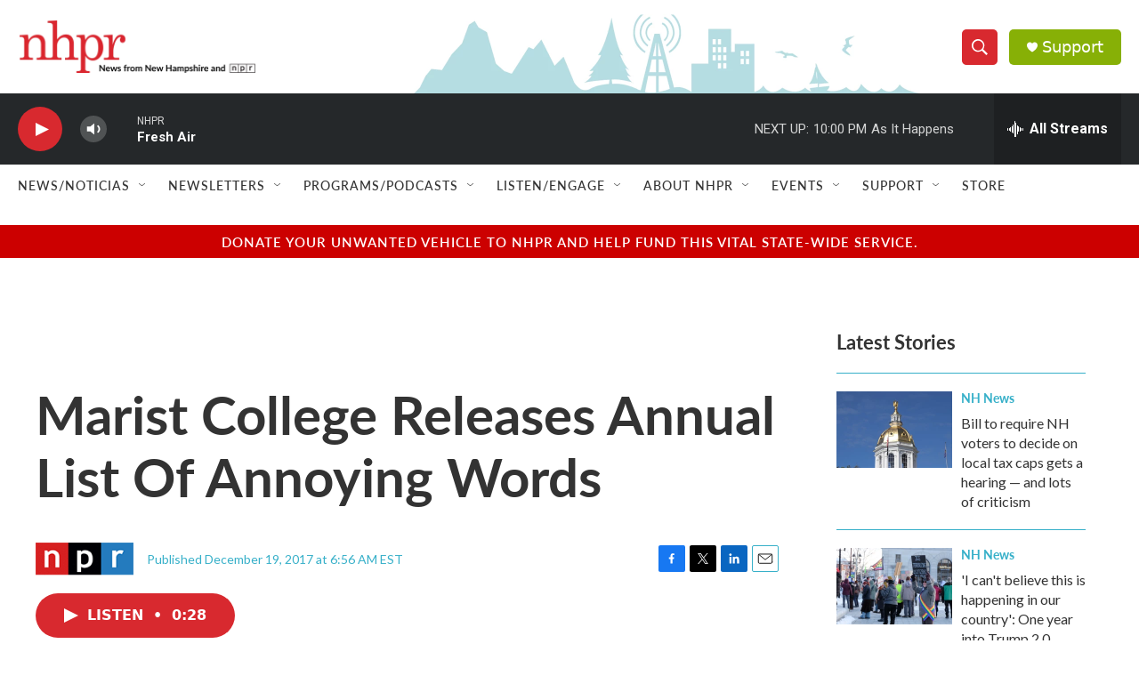

--- FILE ---
content_type: text/html; charset=utf-8
request_url: https://www.google.com/recaptcha/api2/aframe
body_size: 182
content:
<!DOCTYPE HTML><html><head><meta http-equiv="content-type" content="text/html; charset=UTF-8"></head><body><script nonce="rdQhJQIng452DLCoM-thMQ">/** Anti-fraud and anti-abuse applications only. See google.com/recaptcha */ try{var clients={'sodar':'https://pagead2.googlesyndication.com/pagead/sodar?'};window.addEventListener("message",function(a){try{if(a.source===window.parent){var b=JSON.parse(a.data);var c=clients[b['id']];if(c){var d=document.createElement('img');d.src=c+b['params']+'&rc='+(localStorage.getItem("rc::a")?sessionStorage.getItem("rc::b"):"");window.document.body.appendChild(d);sessionStorage.setItem("rc::e",parseInt(sessionStorage.getItem("rc::e")||0)+1);localStorage.setItem("rc::h",'1768962987988');}}}catch(b){}});window.parent.postMessage("_grecaptcha_ready", "*");}catch(b){}</script></body></html>